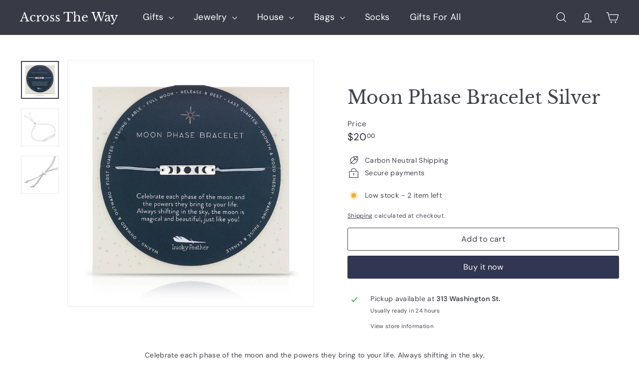

--- FILE ---
content_type: text/html; charset=UTF-8
request_url: https://onetapsignup.com/otg/ajax_get_settings.php
body_size: -142
content:
{"store_id":16418113,"shopify_domain":"across-the-way.myshopify.com","flag":1,"visits":20698}

--- FILE ---
content_type: text/html; charset=UTF-8
request_url: https://onetapsignup.com/otg/otg.php?mob=2&store_id=16418113
body_size: 3260
content:
<!DOCTYPE html>
<html>
<head>
	<title>One tap login</title>
	<meta name="viewport" content="width=device-width, initial-scale=1.0">
	<link rel="preconnect" href="https://fonts.googleapis.com">
	<link rel="preconnect" href="https://fonts.gstatic.com" crossorigin>
	<link href="https://fonts.googleapis.com/css2?family=Source+Sans+Pro:wght@400;600&display=swap" rel="stylesheet">
	<script src="https://accounts.google.com/gsi/client" async defer></script>
	<script
	  src="https://code.jquery.com/jquery-3.6.0.min.js"
	  integrity="sha256-/xUj+3OJU5yExlq6GSYGSHk7tPXikynS7ogEvDej/m4="
	  crossorigin="anonymous"></script>
	  <style type="text/css">
		  *{
		  	font-family:  'Source Sans Pro', sans-serif;
		  }
	  	div#google-backup:after {
		    position: absolute;
		    content: '';
		    right: 15px;
		    top: 10px;
		    font-size: 28px;
		    color: #5F6368;
		}
		#google-backup-close{
			position: absolute;
			cursor: pointer;
		    	right: 10px;
    			top: 13px;
    			padding: 5px;
		}
		#google-backup-close:hover{
			background: #aeaeae;
		}
			  		  		  		  </style>
	  <script type="text/javascript">
	  	var otg_coupon_data = "";
	  	var title = "Please select your account";
	  	var subtitle = "Choose an account to use the website with.";
	  		  		  		  		  		  </script>
	  </head>
<body>
<div id="g_id_onload"
     data-client_id="779619407871-mi671bprta5f3c1klu3p6u70rl0befjk.apps.googleusercontent.com"
     data-callback="handleCredentialResponse"
     data-cancel_on_tap_outside="false"
     data-skip_prompt_cookie="otg_called"
     data-context="use"
     data-moment_callback="continueWithNextIdp"
     data-itp_support="true"
     style="margin-top: 100px;">
</div>
<div id="google-backup" style="display: none;width: 80%;max-width: 90%;position: absolute;margin-top: 10px;z-index: 999999;background: rgb(234, 234, 234);padding: 10px 15% 10px 5%;">
	<div class="g_id_signin"
	     data-type="standard"
	     data-size="large"
	     data-theme="outline"
	     data-text="continue_with"
	     data-shape="rectangular"
     	data-width="320"
	     data-logo_alignment="left">
	</div>
	<svg id="google-backup-close" class="Bz112c Bz112c-r9oPif" xmlns="https://www.w3.org/2000/svg" viewBox="0 0 24 24" fill="#5f6368"><path d="M19 6.41L17.59 5 12 10.59 6.41 5 5 6.41 10.59 12 5 17.59 6.41 19 12 13.41 17.59 19 19 17.59 13.41 12z"></path><path fill="none" d="M0 0h24v24H0z"></path></svg>
</div>
<script type="text/javascript">
	var delay = 12000;
	var getting_discount_flag = 0;
	function parseJwt (token) {
	   var base64Url = token.split('.')[1];
	   var base64 = base64Url.replace(/-/g, '+').replace(/_/g, '/');
	   var jsonPayload = decodeURIComponent(atob(base64).split('').map(function(c) {
	    return '%' + ('00' + c.charCodeAt(0).toString(16)).slice(-2);
	  }).join(''));

	  return JSON.parse(jsonPayload);
	};
	function handleCredentialResponse(response) {
	    	jsonPayload = parseJwt(response.credential);
	    	saveOtgUserDetails(jsonPayload);
	    	setOTGCookie("otg_called","true",3600);
	}
	$close_count = 5;
	function iframeClose() {
		setTimeout(function(){
			parent.postMessage("child frame", "*");
		    	parent.postMessage("onetap_"+otg_coupon_data, "*");
		     setOTGCookie("otg_called","true",$close_count*10);
		     $close_count = $close_count * 3;
		},1000);
	}
	var gNotification;
	function continueWithNextIdp(notification) {
		gNotification = notification;
		console.log(notification);
		var html = '<div style="background:#fff;color: #000;position: absolute;right: 25px;top: 40px;box-shadow: rgb(68 68 68 / 13%) 0px 0px 1px 2px; padding: 10px 20px;font-size: 16px;border-radius: 10px;z-index: 9999;max-width:100%; color:#202124" id="prompt"><b>'+title+'</b><br/>'+subtitle+'</div>';

     	var mobile_html = '<div style="background:#fff;color: #000;position: absolute;right: 0px; display: none;width: 90%; margin-top: -60px;box-shadow: rgb(68 68 68 / 13%) 0px 0px 1px 2px; padding: 10px 20px;font-size: 16px;border-radius: 10px;z-index: 9999;max-width:100%; color: #202124;" id="prompt"><b>'+title+'</b><br/>'+subtitle+'</div>';
		if (notification.isNotDisplayed() || notification.isSkippedMoment()) {
			iframeClose();
			//return;
			//$("#google-backup").hide();
							$("#google-backup").before(html);
				$("#google-backup").css("right","25px");
				$("#google-backup").css("max-width","380px");
				$("#google-backup").css("padding","10px");
				$("#prompt").css("width",$("#google-backup").width() - 20);
						saveSuccessfulLoad();
			return;
	        	//iframeClose();
	     }
	     if (notification.isDisplayed() || notification.isDisplayedMoment()) {
				$("#credential_picker_container").css("margin-top","80px");
		     	$("#credential_picker_container").before(html);
		     	$("#prompt").css("width",$("#credential_picker_container").width()-50);
		     	$("#credential_picker_iframe").before(mobile_html);
		     	setTimeout(function(){
		     		$("#prompt").css("bottom",$("#credential_picker_iframe").height());
		     		$("#prompt").fadeIn();
		     	},1000);
		     	saveSuccessfulLoad();		     	
	     }else if((notification.g == "dismissed" || notification.h == "dismissed") && notification.i == "credential_returned"){
	     	setTimeout(function() {
	     		if (getting_discount_flag == 0) {
	     			iframeClose();
	     		}
	     	},2000)
	     }else if(gNotification.isSkippedMoment()){
	     	iframeClose();
	     }else{
	     	setTimeout(function() {
	     		iframeClose();
	     	},2000)
	     }
	}

	$(document).ready(function(){
		if (getOTGCookie("otg_called") == "true") {
			$("#google-backup").remove();
			setTimeout(function(){
				iframeClose();
			},2000)
		}
		$("div#google-backup:after").on("click",function(){
			setOTGCookie("otg_called","true",30);
			iframeClose();
		})
		$("#google-backup-close").on("click",function(){
			setOTGCookie("otg_called","true",30);
			iframeClose();
		})
		setTimeout(function(){
			if($("#credential_picker_container").length == 0){
				iframeClose();
			}
		},5000)
	})

	var otgJsonPayload;

	function saveOtgUserDetails(jsonPayload) {
		otgJsonPayload = jsonPayload;
		getting_discount_flag = 1;
		$.ajax({
	         url: 'https://onetapsignup.com/otg/ajax_save_customer.php',
	         type: 'POST',
	         data: {
	             'store_id': '16418113',
	             'email': otgJsonPayload.email,
	             'name': otgJsonPayload.name,
	             'given_name': otgJsonPayload.given_name,
	             'family_name': otgJsonPayload.family_name,
	         },
	         error: function(data){
	            	console.log(data);
	            	getting_discount_flag = 0;
	            	iframeClose();
	         },
	         success: function (coupon_data) {
	            	$("#prompt").hide();
	            	if (coupon_data == "") {
	         			getting_discount_flag = 0;
	            		var html = '<div style="background:#fff;color: #000;position: absolute;right: 50px;top: 100px;box-shadow: 1px 2px 5px 3px #44444444;padding: 10px 20px;font-size: 18px;border-radius: 10px;z-index: 9999;max-width:100%;" id="notify">Great! We have sent you an email to activate your account.</b></div>';
				    	$("body").append(html);
				    	setTimeout(function(){
				    		parent.postMessage("child frame", "*");
				    		parent.postMessage("onetap_", "*");
				    	}, 2000)
	            	}else{
		            	var html = '<div style="background:#fff;color: #000;position: absolute;right: 50px;top: 100px;box-shadow: 1px 2px 5px 3px #44444444;padding: 10px 20px;font-size: 16px;border-radius: 10px;z-index: 9999;max-width:100%;" id="notify"><h3 style="   padding: 0px; margin: 0px;">Great! You have unlocked your discount!</h3> Your Coupon Code is <b>'+coupon_data+'</b>.</div>';
		            	otg_coupon_data = coupon_data
		            	Clipboard_CopyTo(coupon_data);
				    	$("body").append(html);
				    	setTimeout(function(){
	         				getting_discount_flag = 0;
				    		iframeClose();
				    	}, delay)
	            	}
	         }
	     });

	}


	function setOTGCookie(name,value,minutes) {
		if (getOTGCookie("otg_called") == "true" && minutes < 10){
			return;
		}
	    var expires = "";
	    if (minutes) {
	        var date = new Date();
	        date.setTime(date.getTime() + (minutes*60*1000));
	        expires = "; expires=" + date.toUTCString();
	    }
	    document.cookie = name + "=" + (value || "")  + expires + "; path=/; SameSite=None; Secure";
	}
	function getOTGCookie(name) {
	    var nameEQ = name + "=";
	    var ca = document.cookie.split(';');
	    for(var i=0;i < ca.length;i++) {
	        var c = ca[i];
	        while (c.charAt(0)==' ') c = c.substring(1,c.length);
	        if (c.indexOf(nameEQ) == 0) return c.substring(nameEQ.length,c.length);
	    }
	    return false;
	}
	function eraseOTGCookie(name) {   
	    document.cookie = name +'=; Path=/; Expires=Thu, 01 Jan 1970 00:00:01 GMT;';
	}
	function saveSuccessfulLoad() {
		$.ajax({
	         url: 'https://onetapsignup.com/otg/ajax_visit_counter.php',
	         dataType: "json",
	         type: 'POST',
	         data: {
	             'store_id': '16418113'
	         }
	     });
	}

	function Clipboard_CopyTo(value) {
	  var tempInput = document.createElement("input");
	  tempInput.value = value;
	  document.body.appendChild(tempInput);
	  tempInput.select();
	  document.execCommand("copy");
	  document.body.removeChild(tempInput);
	  //top.location.href = "https://across-the-way.myshopify.com/discount/"+value;
	}
</script>
<script defer src="https://static.cloudflareinsights.com/beacon.min.js/vcd15cbe7772f49c399c6a5babf22c1241717689176015" integrity="sha512-ZpsOmlRQV6y907TI0dKBHq9Md29nnaEIPlkf84rnaERnq6zvWvPUqr2ft8M1aS28oN72PdrCzSjY4U6VaAw1EQ==" data-cf-beacon='{"version":"2024.11.0","token":"8eaa8996463a49b2a787b7d818b7cea4","r":1,"server_timing":{"name":{"cfCacheStatus":true,"cfEdge":true,"cfExtPri":true,"cfL4":true,"cfOrigin":true,"cfSpeedBrain":true},"location_startswith":null}}' crossorigin="anonymous"></script>
</body>
</html>

--- FILE ---
content_type: text/javascript
request_url: https://www.shopacrosstheway.com/cdn/shop/t/8/assets/events.js?v=41484686344495800011758028959
body_size: -409
content:
export const EVENTS={sortSelected:"sort:selected",variantChange:"variant:change",ajaxProductError:"ajaxProduct:error",ajaxProductAdded:"ajaxProduct:added",mobileNavOpen:"mobileNav:open",mobileNavClose:"mobileNav:close",predictiveSearchOpen:"predictiveSearch:open",predictiveSearchClose:"predictiveSearch:close",predictiveSearchCloseAll:"predictiveSearch:close-all",headerStickyCheck:"headerSticky:check",overlayHeaderChange:"overlayHeader:change",headerOverlayDisable:"headerOverlay:disable",headerOverlayRemoveClass:"headerOverlay:remove-class",cartDrawerChange:"CartDrawer:change",youtubeReady:"youtube:ready",vimeoReady:"vimeo:ready",cartOpen:"cart:open",cartClose:"cart:close",sizeDrawer:"size:drawer",cartUpdated:"cart:updated",headerDrawerOpened:"headerDrawer:opened",headerDrawerClosed:"headerDrawer:closed",headerSearchOpen:"headerSearch:open",headerSearchClose:"headerSearch:close",toggleMobileFilters:"toggleMobileFilters"};
//# sourceMappingURL=/cdn/shop/t/8/assets/events.js.map?v=41484686344495800011758028959


--- FILE ---
content_type: text/javascript
request_url: https://www.shopacrosstheway.com/cdn/shop/t/8/assets/collapsible.js?v=177773173634684916621758028959
body_size: 52
content:
import{prepareTransition}from"@archetype-themes/utils/utils";let selectors={trigger:".collapsible-trigger",module:".collapsible-content",moduleInner:".collapsible-content__inner",tabs:".collapsible-trigger--tab"},classes={hide:"hide",open:"is-open",autoHeight:"collapsible--auto-height",tabs:"collapsible-trigger--tab"},isTransitioning=!1;class AtCollapsible extends HTMLElement{connectedCallback(){this.init(this)}init(scope){(scope||document).querySelectorAll(selectors.trigger).forEach(trigger=>{let state=trigger.classList.contains(classes.open);trigger.setAttribute("aria-expanded",state),trigger.removeEventListener("click",this._toggleHandler),this._toggleHandler=this.toggle.bind(this),trigger.addEventListener("click",this._toggleHandler)})}toggle(evt){if(isTransitioning)return;isTransitioning=!0;let el=evt.currentTarget,isOpen=el.classList.contains(classes.open),isTab=el.classList.contains(classes.tabs),moduleId=el.getAttribute("aria-controls"),container=document.getElementById(moduleId);if(moduleId||(moduleId=el.dataset.controls),!moduleId){isTransitioning=!1;return}if(container||document.querySelectorAll('[data-id="'+moduleId+'"]').length>0&&(container=el.parentNode.querySelector('[data-id="'+moduleId+'"]')),!container){isTransitioning=!1;return}let height=container.querySelector(selectors.moduleInner).offsetHeight,isAutoHeight=container.classList.contains(classes.autoHeight),parentCollapsibleEl=container.parentNode.closest(selectors.module),childHeight=height;if(isTab){if(isOpen){isTransitioning=!1;return}let newModule;document.querySelectorAll(selectors.tabs+'[data-id="'+el.dataset.id+'"]').forEach(el2=>{el2.classList.remove(classes.open),newModule=document.querySelector("#"+el2.getAttribute("aria-controls")),this.setTransitionHeight(newModule,0,!0)})}if(isOpen&&isAutoHeight&&setTimeout(()=>{height=0,this.setTransitionHeight(container,height,isOpen,isAutoHeight)},0),isOpen&&!isAutoHeight&&(height=0),el.setAttribute("aria-expanded",!isOpen),isOpen?(el.classList.remove(classes.open),this.dispatchEvent(new CustomEvent("collapsible:close",{detail:{id:moduleId},bubbles:!0}))):(el.classList.add(classes.open),this.dispatchEvent(new CustomEvent("collapsible:open",{detail:{id:moduleId},bubbles:!0}))),this.setTransitionHeight(container,height,isOpen,isAutoHeight),parentCollapsibleEl){let parentHeight=parentCollapsibleEl.style.height;isOpen&&parentHeight==="auto"&&(childHeight=0);let totalHeight=isOpen?parentCollapsibleEl.offsetHeight-childHeight:height+parentCollapsibleEl.offsetHeight;this.setTransitionHeight(parentCollapsibleEl,totalHeight,!1,!1)}}setTransitionHeight(container,height,isOpen,isAutoHeight){if(container.classList.remove(classes.hide),prepareTransition(container,()=>{container.style.height=height+"px",isOpen?container.classList.remove(classes.open):container.classList.add(classes.open)}),!isOpen&&isAutoHeight){let o=container;window.setTimeout(()=>{o.style.height="auto",isTransitioning=!1},500)}else isTransitioning=!1}}customElements.define("at-collapsible",AtCollapsible);
//# sourceMappingURL=/cdn/shop/t/8/assets/collapsible.js.map?v=177773173634684916621758028959


--- FILE ---
content_type: text/javascript
request_url: https://onetapsignup.com/otg/shopify-script.js?shop=across-the-way.myshopify.com
body_size: 1773
content:
//Some variable sets
var otgServerpath = "https://onetapsignup.com/otg/";
var otgSettings;
var otgPageURL = window.location.href;
var otgShopURL = Shopify.shop;

if(typeof($otjq) == 'undefined' ){
    if (typeof(window.jQuery) == 'undefined') {
        (function() {
            // Load jquery script if doesn't exist
            var script = document.createElement("SCRIPT");
            script.src = 'https://ajax.googleapis.com/ajax/libs/jquery/3.3.1/jquery.min.js';
            script.type = 'text/javascript';
            script.onload = function() {
                $otjq = window.jQuery;  // $otjq is our jQuery
                $ = window.jQuery;  // $otjq is our jQuery
                loadOneTapGoogle();
            };
            document.getElementsByTagName("head")[0].appendChild(script);
        })();
    }else{
        if (typeof(window.jQuery.ajax) == 'undefined') {
            (function() {
                // Load jquery script if doesn't exist
                var script = document.createElement("SCRIPT");
                script.src = 'https://ajax.googleapis.com/ajax/libs/jquery/3.3.1/jquery.min.js';
                script.type = 'text/javascript';
                script.onload = function() {
                    $otjq = window.jQuery;  // $otjq is our jQuery
                    $ = window.jQuery;  // $otjq is our jQuery
                    loadOneTapGoogle();
                };
                document.getElementsByTagName("head")[0].appendChild(script);
            })();
        }else{
            $otjq = window.jQuery;  // $otjq is our jQuery
            $ = window.jQuery;  // $otjq is our jQuery
            loadOneTapGoogle();  
        }               
    }
}

var otgSettingsGlobal;
function loadOneTapGoogle(argument) {
    //otgPostAjax();

    coupon_code = getOTGCookie('onetap_coupon_code');
    if (!coupon_code) {
        $otjq.ajax({
             url:  otgServerpath + 'ajax_get_settings.php',
             dataType: "json",
             type: 'POST',
             data: {
                 'domain': otgShopURL,
                 'page_url': otgPageURL,
                 'theme_id': Shopify.theme.id,
                 'theme_store_id': Shopify.theme.theme_store_id
             },
             error: function(data){
                //console.log(data);
             },
             success: function (otgSettings) {
                otgSettingsGlobal = otgSettings;
                setTimeout(function(){
                    otgPostAjax(otgSettingsGlobal);
                }, 1000);
             }
         });
    }else{
        showDiscountCode(coupon_code);
    }
    
}
function showDiscountCode(coupon_code) {
    $("body").append('<div class="otg_coupon_code" style="position: absolute;right: 10px;background: white;transform: rotate(270deg);top: 100px;z-index: 1000021;transform-origin: right;padding: 3px 15px 10px;text-align: center;box-shadow: -2px 3px 3px -1px #202020;border: 1px solid #ccc;border-radius: 10px 10px 0px 0px;font-size: 16px; cursor: pointer;" onclick="Clipboard_CopyTo(\''+coupon_code+'\')">Coupon Code: <b>'+coupon_code+'</b></div>');
}
function Clipboard_CopyTo(value) {
  var tempInput = document.createElement("input");
  tempInput.value = value;
  document.body.appendChild(tempInput);
  tempInput.select();
  document.execCommand("copy");
  document.body.removeChild(tempInput);
  //top.location.href = "https://<?php echo $shopify_domain; ?>/discount/"+value;
}
function otgPostAjax(otgSettings) {
    // Add One Tap Google Iframe

    if (otgSettingsGlobal.flag == 1) {
        var otgIframe = document.createElement("iframe");
        otgIframe.id = 'otg_iframe';
        if (Shopify.shop == "servankh.myshopify.com") {
            if ($(window).width() < 600) {
                var mob = 1;
                otgIframe.style = 'opacity: 0;width: 100%; height: 100%; position: fixed; bottom: 0px;left: 0px; border: none; z-index: 2147483647;background: #0d0d0dc4';
            }else{
                var mob = 2;
                otgIframe.style = 'opacity: 0;width: 100%; height: 100%; position: fixed; top: 0px;right: 0px; border: none; z-index: 2147483647;background: #0d0d0dc4';
            }
        }else{
            if ($(window).width() < 600) {
                var mob = 1;
                otgIframe.style = 'width: 100%; height: 380px; position: fixed;bottom: 0px;left: 0px; border: none; z-index: 2147483647; background: transparent;';
            }else{
                var mob = 2;
                otgIframe.style = 'width: 450px; height: 600px; position: fixed;top: 0px;right: 0px; border: none; z-index: 2147483647; background: transparent;';
            }
            
            /*if ($(window).width() < 600) {
                var mob = 1;
                otgIframe.style = 'opacity: 0;width: 100%; height: 100%; position: fixed; bottom: 0px;left: 0px; border: none; z-index: 2147483647;background: #0d0d0dc4';
            }else{
                var mob = 2;
                otgIframe.style = 'opacity: 0;width: 100%; height: 100%; position: fixed; top: 0px;right: 0px; border: none; z-index: 2147483647;background: #0d0d0dc4';
            }*/
        }
         
        otgIframe.src = otgServerpath + 'otg.php?mob='+mob+'&store_id=' + otgSettingsGlobal.store_id;
        
        document.getElementsByTagName("body")[0].appendChild(otgIframe);
        setTimeout(function(){
            $("#otg_iframe").css("opacity","1");
        },2000)
        window.addEventListener("message", function(event) {
            if (typeof event.data === 'string' && event.data.startsWith("onetap_")) {
                //console.log("Its string and onetap");
                otg_coupon_code = event.data.replace('onetap_','');
                setOTGCookie('onetap_coupon_code',otg_coupon_code, 43800);
                coupon_code = getOTGCookie('onetap_coupon_code');
                if (!coupon_code) {
                }else{
                    showDiscountCode(coupon_code);
                }
    
                $("#otg_iframe").remove();
            }
        });
        /*$("body").on("click",function(){
            $("#otg_iframe").remove();
        });*/
    }
}
function setOTGCookie(name,value,minutes) {
    var expires = "";
    if (minutes) {
        var date = new Date();
        date.setTime(date.getTime() + (minutes*60*1000));
        expires = "; expires=" + date.toUTCString();
    }
    document.cookie = name + "=" + (value || "")  + expires + "; path=/; SameSite=None; Secure";
}
function getOTGCookie(name) {
        var nameEQ = name + "=";
        var ca = document.cookie.split(';');
        for(var i=0;i < ca.length;i++) {
            var c = ca[i];
            while (c.charAt(0)==' ') c = c.substring(1,c.length);
            if (c.indexOf(nameEQ) == 0) return c.substring(nameEQ.length,c.length);
        }
        return false;
    }

--- FILE ---
content_type: text/javascript
request_url: https://www.shopacrosstheway.com/cdn/shop/t/8/assets/model-media.js?v=72293555598817173731758028960
body_size: -320
content:
import BaseMedia from"@archetype-themes/custom-elements/base-media";import{loadProduct}from"@archetype-themes/utils/product-loader";export class ModelMedia extends BaseMedia{getPlayerTarget(){return new Promise(resolve=>{this.setAttribute("loaded",""),window.Shopify.loadFeatures([{name:"shopify-xr",version:"1.0",onLoad:this.setupShopifyXr.bind(this)},{name:"model-viewer-ui",version:"1.0",onLoad:()=>{const modelViewerUi=this.setupModelViewerUi();resolve(modelViewerUi)}}])})}playerHandler(target,prop){target[prop]()}async setupShopifyXr(){if(!window.ShopifyXR)document.addEventListener("shopify_xr_initialized",this.setupShopifyXr.bind(this));else{const productModels=(await loadProduct(this.getAttribute("handle"))).media.filter(media=>media.media_type==="model");window.ShopifyXR.addModels(productModels),window.ShopifyXR.setupXRElements()}}setupModelViewerUi(){const modelViewer=this.querySelector("model-viewer");return modelViewer.addEventListener("shopify_model_viewer_ui_toggle_play",()=>{this.setAttribute("playing","")}),modelViewer.addEventListener("shopify_model_viewer_ui_toggle_pause",()=>{this.removeAttribute("playing")}),new window.Shopify.ModelViewerUI(modelViewer,{focusOnPlay:!1})}}customElements.define("model-media",ModelMedia);
//# sourceMappingURL=/cdn/shop/t/8/assets/model-media.js.map?v=72293555598817173731758028960
